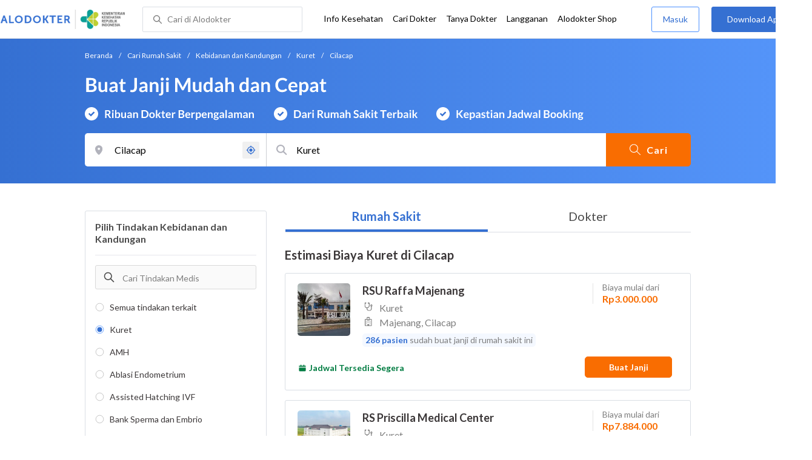

--- FILE ---
content_type: text/html; charset=utf-8
request_url: https://www.google.com/recaptcha/enterprise/anchor?ar=1&k=6Ldg7gQhAAAAAN8ebL4Gr-hTid51r0i9BpsdaEWE&co=aHR0cHM6Ly93d3cuYWxvZG9rdGVyLmNvbTo0NDM.&hl=en&v=PoyoqOPhxBO7pBk68S4YbpHZ&size=invisible&anchor-ms=20000&execute-ms=30000&cb=1bzvqchqmq0z
body_size: 48662
content:
<!DOCTYPE HTML><html dir="ltr" lang="en"><head><meta http-equiv="Content-Type" content="text/html; charset=UTF-8">
<meta http-equiv="X-UA-Compatible" content="IE=edge">
<title>reCAPTCHA</title>
<style type="text/css">
/* cyrillic-ext */
@font-face {
  font-family: 'Roboto';
  font-style: normal;
  font-weight: 400;
  font-stretch: 100%;
  src: url(//fonts.gstatic.com/s/roboto/v48/KFO7CnqEu92Fr1ME7kSn66aGLdTylUAMa3GUBHMdazTgWw.woff2) format('woff2');
  unicode-range: U+0460-052F, U+1C80-1C8A, U+20B4, U+2DE0-2DFF, U+A640-A69F, U+FE2E-FE2F;
}
/* cyrillic */
@font-face {
  font-family: 'Roboto';
  font-style: normal;
  font-weight: 400;
  font-stretch: 100%;
  src: url(//fonts.gstatic.com/s/roboto/v48/KFO7CnqEu92Fr1ME7kSn66aGLdTylUAMa3iUBHMdazTgWw.woff2) format('woff2');
  unicode-range: U+0301, U+0400-045F, U+0490-0491, U+04B0-04B1, U+2116;
}
/* greek-ext */
@font-face {
  font-family: 'Roboto';
  font-style: normal;
  font-weight: 400;
  font-stretch: 100%;
  src: url(//fonts.gstatic.com/s/roboto/v48/KFO7CnqEu92Fr1ME7kSn66aGLdTylUAMa3CUBHMdazTgWw.woff2) format('woff2');
  unicode-range: U+1F00-1FFF;
}
/* greek */
@font-face {
  font-family: 'Roboto';
  font-style: normal;
  font-weight: 400;
  font-stretch: 100%;
  src: url(//fonts.gstatic.com/s/roboto/v48/KFO7CnqEu92Fr1ME7kSn66aGLdTylUAMa3-UBHMdazTgWw.woff2) format('woff2');
  unicode-range: U+0370-0377, U+037A-037F, U+0384-038A, U+038C, U+038E-03A1, U+03A3-03FF;
}
/* math */
@font-face {
  font-family: 'Roboto';
  font-style: normal;
  font-weight: 400;
  font-stretch: 100%;
  src: url(//fonts.gstatic.com/s/roboto/v48/KFO7CnqEu92Fr1ME7kSn66aGLdTylUAMawCUBHMdazTgWw.woff2) format('woff2');
  unicode-range: U+0302-0303, U+0305, U+0307-0308, U+0310, U+0312, U+0315, U+031A, U+0326-0327, U+032C, U+032F-0330, U+0332-0333, U+0338, U+033A, U+0346, U+034D, U+0391-03A1, U+03A3-03A9, U+03B1-03C9, U+03D1, U+03D5-03D6, U+03F0-03F1, U+03F4-03F5, U+2016-2017, U+2034-2038, U+203C, U+2040, U+2043, U+2047, U+2050, U+2057, U+205F, U+2070-2071, U+2074-208E, U+2090-209C, U+20D0-20DC, U+20E1, U+20E5-20EF, U+2100-2112, U+2114-2115, U+2117-2121, U+2123-214F, U+2190, U+2192, U+2194-21AE, U+21B0-21E5, U+21F1-21F2, U+21F4-2211, U+2213-2214, U+2216-22FF, U+2308-230B, U+2310, U+2319, U+231C-2321, U+2336-237A, U+237C, U+2395, U+239B-23B7, U+23D0, U+23DC-23E1, U+2474-2475, U+25AF, U+25B3, U+25B7, U+25BD, U+25C1, U+25CA, U+25CC, U+25FB, U+266D-266F, U+27C0-27FF, U+2900-2AFF, U+2B0E-2B11, U+2B30-2B4C, U+2BFE, U+3030, U+FF5B, U+FF5D, U+1D400-1D7FF, U+1EE00-1EEFF;
}
/* symbols */
@font-face {
  font-family: 'Roboto';
  font-style: normal;
  font-weight: 400;
  font-stretch: 100%;
  src: url(//fonts.gstatic.com/s/roboto/v48/KFO7CnqEu92Fr1ME7kSn66aGLdTylUAMaxKUBHMdazTgWw.woff2) format('woff2');
  unicode-range: U+0001-000C, U+000E-001F, U+007F-009F, U+20DD-20E0, U+20E2-20E4, U+2150-218F, U+2190, U+2192, U+2194-2199, U+21AF, U+21E6-21F0, U+21F3, U+2218-2219, U+2299, U+22C4-22C6, U+2300-243F, U+2440-244A, U+2460-24FF, U+25A0-27BF, U+2800-28FF, U+2921-2922, U+2981, U+29BF, U+29EB, U+2B00-2BFF, U+4DC0-4DFF, U+FFF9-FFFB, U+10140-1018E, U+10190-1019C, U+101A0, U+101D0-101FD, U+102E0-102FB, U+10E60-10E7E, U+1D2C0-1D2D3, U+1D2E0-1D37F, U+1F000-1F0FF, U+1F100-1F1AD, U+1F1E6-1F1FF, U+1F30D-1F30F, U+1F315, U+1F31C, U+1F31E, U+1F320-1F32C, U+1F336, U+1F378, U+1F37D, U+1F382, U+1F393-1F39F, U+1F3A7-1F3A8, U+1F3AC-1F3AF, U+1F3C2, U+1F3C4-1F3C6, U+1F3CA-1F3CE, U+1F3D4-1F3E0, U+1F3ED, U+1F3F1-1F3F3, U+1F3F5-1F3F7, U+1F408, U+1F415, U+1F41F, U+1F426, U+1F43F, U+1F441-1F442, U+1F444, U+1F446-1F449, U+1F44C-1F44E, U+1F453, U+1F46A, U+1F47D, U+1F4A3, U+1F4B0, U+1F4B3, U+1F4B9, U+1F4BB, U+1F4BF, U+1F4C8-1F4CB, U+1F4D6, U+1F4DA, U+1F4DF, U+1F4E3-1F4E6, U+1F4EA-1F4ED, U+1F4F7, U+1F4F9-1F4FB, U+1F4FD-1F4FE, U+1F503, U+1F507-1F50B, U+1F50D, U+1F512-1F513, U+1F53E-1F54A, U+1F54F-1F5FA, U+1F610, U+1F650-1F67F, U+1F687, U+1F68D, U+1F691, U+1F694, U+1F698, U+1F6AD, U+1F6B2, U+1F6B9-1F6BA, U+1F6BC, U+1F6C6-1F6CF, U+1F6D3-1F6D7, U+1F6E0-1F6EA, U+1F6F0-1F6F3, U+1F6F7-1F6FC, U+1F700-1F7FF, U+1F800-1F80B, U+1F810-1F847, U+1F850-1F859, U+1F860-1F887, U+1F890-1F8AD, U+1F8B0-1F8BB, U+1F8C0-1F8C1, U+1F900-1F90B, U+1F93B, U+1F946, U+1F984, U+1F996, U+1F9E9, U+1FA00-1FA6F, U+1FA70-1FA7C, U+1FA80-1FA89, U+1FA8F-1FAC6, U+1FACE-1FADC, U+1FADF-1FAE9, U+1FAF0-1FAF8, U+1FB00-1FBFF;
}
/* vietnamese */
@font-face {
  font-family: 'Roboto';
  font-style: normal;
  font-weight: 400;
  font-stretch: 100%;
  src: url(//fonts.gstatic.com/s/roboto/v48/KFO7CnqEu92Fr1ME7kSn66aGLdTylUAMa3OUBHMdazTgWw.woff2) format('woff2');
  unicode-range: U+0102-0103, U+0110-0111, U+0128-0129, U+0168-0169, U+01A0-01A1, U+01AF-01B0, U+0300-0301, U+0303-0304, U+0308-0309, U+0323, U+0329, U+1EA0-1EF9, U+20AB;
}
/* latin-ext */
@font-face {
  font-family: 'Roboto';
  font-style: normal;
  font-weight: 400;
  font-stretch: 100%;
  src: url(//fonts.gstatic.com/s/roboto/v48/KFO7CnqEu92Fr1ME7kSn66aGLdTylUAMa3KUBHMdazTgWw.woff2) format('woff2');
  unicode-range: U+0100-02BA, U+02BD-02C5, U+02C7-02CC, U+02CE-02D7, U+02DD-02FF, U+0304, U+0308, U+0329, U+1D00-1DBF, U+1E00-1E9F, U+1EF2-1EFF, U+2020, U+20A0-20AB, U+20AD-20C0, U+2113, U+2C60-2C7F, U+A720-A7FF;
}
/* latin */
@font-face {
  font-family: 'Roboto';
  font-style: normal;
  font-weight: 400;
  font-stretch: 100%;
  src: url(//fonts.gstatic.com/s/roboto/v48/KFO7CnqEu92Fr1ME7kSn66aGLdTylUAMa3yUBHMdazQ.woff2) format('woff2');
  unicode-range: U+0000-00FF, U+0131, U+0152-0153, U+02BB-02BC, U+02C6, U+02DA, U+02DC, U+0304, U+0308, U+0329, U+2000-206F, U+20AC, U+2122, U+2191, U+2193, U+2212, U+2215, U+FEFF, U+FFFD;
}
/* cyrillic-ext */
@font-face {
  font-family: 'Roboto';
  font-style: normal;
  font-weight: 500;
  font-stretch: 100%;
  src: url(//fonts.gstatic.com/s/roboto/v48/KFO7CnqEu92Fr1ME7kSn66aGLdTylUAMa3GUBHMdazTgWw.woff2) format('woff2');
  unicode-range: U+0460-052F, U+1C80-1C8A, U+20B4, U+2DE0-2DFF, U+A640-A69F, U+FE2E-FE2F;
}
/* cyrillic */
@font-face {
  font-family: 'Roboto';
  font-style: normal;
  font-weight: 500;
  font-stretch: 100%;
  src: url(//fonts.gstatic.com/s/roboto/v48/KFO7CnqEu92Fr1ME7kSn66aGLdTylUAMa3iUBHMdazTgWw.woff2) format('woff2');
  unicode-range: U+0301, U+0400-045F, U+0490-0491, U+04B0-04B1, U+2116;
}
/* greek-ext */
@font-face {
  font-family: 'Roboto';
  font-style: normal;
  font-weight: 500;
  font-stretch: 100%;
  src: url(//fonts.gstatic.com/s/roboto/v48/KFO7CnqEu92Fr1ME7kSn66aGLdTylUAMa3CUBHMdazTgWw.woff2) format('woff2');
  unicode-range: U+1F00-1FFF;
}
/* greek */
@font-face {
  font-family: 'Roboto';
  font-style: normal;
  font-weight: 500;
  font-stretch: 100%;
  src: url(//fonts.gstatic.com/s/roboto/v48/KFO7CnqEu92Fr1ME7kSn66aGLdTylUAMa3-UBHMdazTgWw.woff2) format('woff2');
  unicode-range: U+0370-0377, U+037A-037F, U+0384-038A, U+038C, U+038E-03A1, U+03A3-03FF;
}
/* math */
@font-face {
  font-family: 'Roboto';
  font-style: normal;
  font-weight: 500;
  font-stretch: 100%;
  src: url(//fonts.gstatic.com/s/roboto/v48/KFO7CnqEu92Fr1ME7kSn66aGLdTylUAMawCUBHMdazTgWw.woff2) format('woff2');
  unicode-range: U+0302-0303, U+0305, U+0307-0308, U+0310, U+0312, U+0315, U+031A, U+0326-0327, U+032C, U+032F-0330, U+0332-0333, U+0338, U+033A, U+0346, U+034D, U+0391-03A1, U+03A3-03A9, U+03B1-03C9, U+03D1, U+03D5-03D6, U+03F0-03F1, U+03F4-03F5, U+2016-2017, U+2034-2038, U+203C, U+2040, U+2043, U+2047, U+2050, U+2057, U+205F, U+2070-2071, U+2074-208E, U+2090-209C, U+20D0-20DC, U+20E1, U+20E5-20EF, U+2100-2112, U+2114-2115, U+2117-2121, U+2123-214F, U+2190, U+2192, U+2194-21AE, U+21B0-21E5, U+21F1-21F2, U+21F4-2211, U+2213-2214, U+2216-22FF, U+2308-230B, U+2310, U+2319, U+231C-2321, U+2336-237A, U+237C, U+2395, U+239B-23B7, U+23D0, U+23DC-23E1, U+2474-2475, U+25AF, U+25B3, U+25B7, U+25BD, U+25C1, U+25CA, U+25CC, U+25FB, U+266D-266F, U+27C0-27FF, U+2900-2AFF, U+2B0E-2B11, U+2B30-2B4C, U+2BFE, U+3030, U+FF5B, U+FF5D, U+1D400-1D7FF, U+1EE00-1EEFF;
}
/* symbols */
@font-face {
  font-family: 'Roboto';
  font-style: normal;
  font-weight: 500;
  font-stretch: 100%;
  src: url(//fonts.gstatic.com/s/roboto/v48/KFO7CnqEu92Fr1ME7kSn66aGLdTylUAMaxKUBHMdazTgWw.woff2) format('woff2');
  unicode-range: U+0001-000C, U+000E-001F, U+007F-009F, U+20DD-20E0, U+20E2-20E4, U+2150-218F, U+2190, U+2192, U+2194-2199, U+21AF, U+21E6-21F0, U+21F3, U+2218-2219, U+2299, U+22C4-22C6, U+2300-243F, U+2440-244A, U+2460-24FF, U+25A0-27BF, U+2800-28FF, U+2921-2922, U+2981, U+29BF, U+29EB, U+2B00-2BFF, U+4DC0-4DFF, U+FFF9-FFFB, U+10140-1018E, U+10190-1019C, U+101A0, U+101D0-101FD, U+102E0-102FB, U+10E60-10E7E, U+1D2C0-1D2D3, U+1D2E0-1D37F, U+1F000-1F0FF, U+1F100-1F1AD, U+1F1E6-1F1FF, U+1F30D-1F30F, U+1F315, U+1F31C, U+1F31E, U+1F320-1F32C, U+1F336, U+1F378, U+1F37D, U+1F382, U+1F393-1F39F, U+1F3A7-1F3A8, U+1F3AC-1F3AF, U+1F3C2, U+1F3C4-1F3C6, U+1F3CA-1F3CE, U+1F3D4-1F3E0, U+1F3ED, U+1F3F1-1F3F3, U+1F3F5-1F3F7, U+1F408, U+1F415, U+1F41F, U+1F426, U+1F43F, U+1F441-1F442, U+1F444, U+1F446-1F449, U+1F44C-1F44E, U+1F453, U+1F46A, U+1F47D, U+1F4A3, U+1F4B0, U+1F4B3, U+1F4B9, U+1F4BB, U+1F4BF, U+1F4C8-1F4CB, U+1F4D6, U+1F4DA, U+1F4DF, U+1F4E3-1F4E6, U+1F4EA-1F4ED, U+1F4F7, U+1F4F9-1F4FB, U+1F4FD-1F4FE, U+1F503, U+1F507-1F50B, U+1F50D, U+1F512-1F513, U+1F53E-1F54A, U+1F54F-1F5FA, U+1F610, U+1F650-1F67F, U+1F687, U+1F68D, U+1F691, U+1F694, U+1F698, U+1F6AD, U+1F6B2, U+1F6B9-1F6BA, U+1F6BC, U+1F6C6-1F6CF, U+1F6D3-1F6D7, U+1F6E0-1F6EA, U+1F6F0-1F6F3, U+1F6F7-1F6FC, U+1F700-1F7FF, U+1F800-1F80B, U+1F810-1F847, U+1F850-1F859, U+1F860-1F887, U+1F890-1F8AD, U+1F8B0-1F8BB, U+1F8C0-1F8C1, U+1F900-1F90B, U+1F93B, U+1F946, U+1F984, U+1F996, U+1F9E9, U+1FA00-1FA6F, U+1FA70-1FA7C, U+1FA80-1FA89, U+1FA8F-1FAC6, U+1FACE-1FADC, U+1FADF-1FAE9, U+1FAF0-1FAF8, U+1FB00-1FBFF;
}
/* vietnamese */
@font-face {
  font-family: 'Roboto';
  font-style: normal;
  font-weight: 500;
  font-stretch: 100%;
  src: url(//fonts.gstatic.com/s/roboto/v48/KFO7CnqEu92Fr1ME7kSn66aGLdTylUAMa3OUBHMdazTgWw.woff2) format('woff2');
  unicode-range: U+0102-0103, U+0110-0111, U+0128-0129, U+0168-0169, U+01A0-01A1, U+01AF-01B0, U+0300-0301, U+0303-0304, U+0308-0309, U+0323, U+0329, U+1EA0-1EF9, U+20AB;
}
/* latin-ext */
@font-face {
  font-family: 'Roboto';
  font-style: normal;
  font-weight: 500;
  font-stretch: 100%;
  src: url(//fonts.gstatic.com/s/roboto/v48/KFO7CnqEu92Fr1ME7kSn66aGLdTylUAMa3KUBHMdazTgWw.woff2) format('woff2');
  unicode-range: U+0100-02BA, U+02BD-02C5, U+02C7-02CC, U+02CE-02D7, U+02DD-02FF, U+0304, U+0308, U+0329, U+1D00-1DBF, U+1E00-1E9F, U+1EF2-1EFF, U+2020, U+20A0-20AB, U+20AD-20C0, U+2113, U+2C60-2C7F, U+A720-A7FF;
}
/* latin */
@font-face {
  font-family: 'Roboto';
  font-style: normal;
  font-weight: 500;
  font-stretch: 100%;
  src: url(//fonts.gstatic.com/s/roboto/v48/KFO7CnqEu92Fr1ME7kSn66aGLdTylUAMa3yUBHMdazQ.woff2) format('woff2');
  unicode-range: U+0000-00FF, U+0131, U+0152-0153, U+02BB-02BC, U+02C6, U+02DA, U+02DC, U+0304, U+0308, U+0329, U+2000-206F, U+20AC, U+2122, U+2191, U+2193, U+2212, U+2215, U+FEFF, U+FFFD;
}
/* cyrillic-ext */
@font-face {
  font-family: 'Roboto';
  font-style: normal;
  font-weight: 900;
  font-stretch: 100%;
  src: url(//fonts.gstatic.com/s/roboto/v48/KFO7CnqEu92Fr1ME7kSn66aGLdTylUAMa3GUBHMdazTgWw.woff2) format('woff2');
  unicode-range: U+0460-052F, U+1C80-1C8A, U+20B4, U+2DE0-2DFF, U+A640-A69F, U+FE2E-FE2F;
}
/* cyrillic */
@font-face {
  font-family: 'Roboto';
  font-style: normal;
  font-weight: 900;
  font-stretch: 100%;
  src: url(//fonts.gstatic.com/s/roboto/v48/KFO7CnqEu92Fr1ME7kSn66aGLdTylUAMa3iUBHMdazTgWw.woff2) format('woff2');
  unicode-range: U+0301, U+0400-045F, U+0490-0491, U+04B0-04B1, U+2116;
}
/* greek-ext */
@font-face {
  font-family: 'Roboto';
  font-style: normal;
  font-weight: 900;
  font-stretch: 100%;
  src: url(//fonts.gstatic.com/s/roboto/v48/KFO7CnqEu92Fr1ME7kSn66aGLdTylUAMa3CUBHMdazTgWw.woff2) format('woff2');
  unicode-range: U+1F00-1FFF;
}
/* greek */
@font-face {
  font-family: 'Roboto';
  font-style: normal;
  font-weight: 900;
  font-stretch: 100%;
  src: url(//fonts.gstatic.com/s/roboto/v48/KFO7CnqEu92Fr1ME7kSn66aGLdTylUAMa3-UBHMdazTgWw.woff2) format('woff2');
  unicode-range: U+0370-0377, U+037A-037F, U+0384-038A, U+038C, U+038E-03A1, U+03A3-03FF;
}
/* math */
@font-face {
  font-family: 'Roboto';
  font-style: normal;
  font-weight: 900;
  font-stretch: 100%;
  src: url(//fonts.gstatic.com/s/roboto/v48/KFO7CnqEu92Fr1ME7kSn66aGLdTylUAMawCUBHMdazTgWw.woff2) format('woff2');
  unicode-range: U+0302-0303, U+0305, U+0307-0308, U+0310, U+0312, U+0315, U+031A, U+0326-0327, U+032C, U+032F-0330, U+0332-0333, U+0338, U+033A, U+0346, U+034D, U+0391-03A1, U+03A3-03A9, U+03B1-03C9, U+03D1, U+03D5-03D6, U+03F0-03F1, U+03F4-03F5, U+2016-2017, U+2034-2038, U+203C, U+2040, U+2043, U+2047, U+2050, U+2057, U+205F, U+2070-2071, U+2074-208E, U+2090-209C, U+20D0-20DC, U+20E1, U+20E5-20EF, U+2100-2112, U+2114-2115, U+2117-2121, U+2123-214F, U+2190, U+2192, U+2194-21AE, U+21B0-21E5, U+21F1-21F2, U+21F4-2211, U+2213-2214, U+2216-22FF, U+2308-230B, U+2310, U+2319, U+231C-2321, U+2336-237A, U+237C, U+2395, U+239B-23B7, U+23D0, U+23DC-23E1, U+2474-2475, U+25AF, U+25B3, U+25B7, U+25BD, U+25C1, U+25CA, U+25CC, U+25FB, U+266D-266F, U+27C0-27FF, U+2900-2AFF, U+2B0E-2B11, U+2B30-2B4C, U+2BFE, U+3030, U+FF5B, U+FF5D, U+1D400-1D7FF, U+1EE00-1EEFF;
}
/* symbols */
@font-face {
  font-family: 'Roboto';
  font-style: normal;
  font-weight: 900;
  font-stretch: 100%;
  src: url(//fonts.gstatic.com/s/roboto/v48/KFO7CnqEu92Fr1ME7kSn66aGLdTylUAMaxKUBHMdazTgWw.woff2) format('woff2');
  unicode-range: U+0001-000C, U+000E-001F, U+007F-009F, U+20DD-20E0, U+20E2-20E4, U+2150-218F, U+2190, U+2192, U+2194-2199, U+21AF, U+21E6-21F0, U+21F3, U+2218-2219, U+2299, U+22C4-22C6, U+2300-243F, U+2440-244A, U+2460-24FF, U+25A0-27BF, U+2800-28FF, U+2921-2922, U+2981, U+29BF, U+29EB, U+2B00-2BFF, U+4DC0-4DFF, U+FFF9-FFFB, U+10140-1018E, U+10190-1019C, U+101A0, U+101D0-101FD, U+102E0-102FB, U+10E60-10E7E, U+1D2C0-1D2D3, U+1D2E0-1D37F, U+1F000-1F0FF, U+1F100-1F1AD, U+1F1E6-1F1FF, U+1F30D-1F30F, U+1F315, U+1F31C, U+1F31E, U+1F320-1F32C, U+1F336, U+1F378, U+1F37D, U+1F382, U+1F393-1F39F, U+1F3A7-1F3A8, U+1F3AC-1F3AF, U+1F3C2, U+1F3C4-1F3C6, U+1F3CA-1F3CE, U+1F3D4-1F3E0, U+1F3ED, U+1F3F1-1F3F3, U+1F3F5-1F3F7, U+1F408, U+1F415, U+1F41F, U+1F426, U+1F43F, U+1F441-1F442, U+1F444, U+1F446-1F449, U+1F44C-1F44E, U+1F453, U+1F46A, U+1F47D, U+1F4A3, U+1F4B0, U+1F4B3, U+1F4B9, U+1F4BB, U+1F4BF, U+1F4C8-1F4CB, U+1F4D6, U+1F4DA, U+1F4DF, U+1F4E3-1F4E6, U+1F4EA-1F4ED, U+1F4F7, U+1F4F9-1F4FB, U+1F4FD-1F4FE, U+1F503, U+1F507-1F50B, U+1F50D, U+1F512-1F513, U+1F53E-1F54A, U+1F54F-1F5FA, U+1F610, U+1F650-1F67F, U+1F687, U+1F68D, U+1F691, U+1F694, U+1F698, U+1F6AD, U+1F6B2, U+1F6B9-1F6BA, U+1F6BC, U+1F6C6-1F6CF, U+1F6D3-1F6D7, U+1F6E0-1F6EA, U+1F6F0-1F6F3, U+1F6F7-1F6FC, U+1F700-1F7FF, U+1F800-1F80B, U+1F810-1F847, U+1F850-1F859, U+1F860-1F887, U+1F890-1F8AD, U+1F8B0-1F8BB, U+1F8C0-1F8C1, U+1F900-1F90B, U+1F93B, U+1F946, U+1F984, U+1F996, U+1F9E9, U+1FA00-1FA6F, U+1FA70-1FA7C, U+1FA80-1FA89, U+1FA8F-1FAC6, U+1FACE-1FADC, U+1FADF-1FAE9, U+1FAF0-1FAF8, U+1FB00-1FBFF;
}
/* vietnamese */
@font-face {
  font-family: 'Roboto';
  font-style: normal;
  font-weight: 900;
  font-stretch: 100%;
  src: url(//fonts.gstatic.com/s/roboto/v48/KFO7CnqEu92Fr1ME7kSn66aGLdTylUAMa3OUBHMdazTgWw.woff2) format('woff2');
  unicode-range: U+0102-0103, U+0110-0111, U+0128-0129, U+0168-0169, U+01A0-01A1, U+01AF-01B0, U+0300-0301, U+0303-0304, U+0308-0309, U+0323, U+0329, U+1EA0-1EF9, U+20AB;
}
/* latin-ext */
@font-face {
  font-family: 'Roboto';
  font-style: normal;
  font-weight: 900;
  font-stretch: 100%;
  src: url(//fonts.gstatic.com/s/roboto/v48/KFO7CnqEu92Fr1ME7kSn66aGLdTylUAMa3KUBHMdazTgWw.woff2) format('woff2');
  unicode-range: U+0100-02BA, U+02BD-02C5, U+02C7-02CC, U+02CE-02D7, U+02DD-02FF, U+0304, U+0308, U+0329, U+1D00-1DBF, U+1E00-1E9F, U+1EF2-1EFF, U+2020, U+20A0-20AB, U+20AD-20C0, U+2113, U+2C60-2C7F, U+A720-A7FF;
}
/* latin */
@font-face {
  font-family: 'Roboto';
  font-style: normal;
  font-weight: 900;
  font-stretch: 100%;
  src: url(//fonts.gstatic.com/s/roboto/v48/KFO7CnqEu92Fr1ME7kSn66aGLdTylUAMa3yUBHMdazQ.woff2) format('woff2');
  unicode-range: U+0000-00FF, U+0131, U+0152-0153, U+02BB-02BC, U+02C6, U+02DA, U+02DC, U+0304, U+0308, U+0329, U+2000-206F, U+20AC, U+2122, U+2191, U+2193, U+2212, U+2215, U+FEFF, U+FFFD;
}

</style>
<link rel="stylesheet" type="text/css" href="https://www.gstatic.com/recaptcha/releases/PoyoqOPhxBO7pBk68S4YbpHZ/styles__ltr.css">
<script nonce="Zotdjb8swmpGbZUkp_bvOQ" type="text/javascript">window['__recaptcha_api'] = 'https://www.google.com/recaptcha/enterprise/';</script>
<script type="text/javascript" src="https://www.gstatic.com/recaptcha/releases/PoyoqOPhxBO7pBk68S4YbpHZ/recaptcha__en.js" nonce="Zotdjb8swmpGbZUkp_bvOQ">
      
    </script></head>
<body><div id="rc-anchor-alert" class="rc-anchor-alert"></div>
<input type="hidden" id="recaptcha-token" value="[base64]">
<script type="text/javascript" nonce="Zotdjb8swmpGbZUkp_bvOQ">
      recaptcha.anchor.Main.init("[\x22ainput\x22,[\x22bgdata\x22,\x22\x22,\[base64]/[base64]/[base64]/KE4oMTI0LHYsdi5HKSxMWihsLHYpKTpOKDEyNCx2LGwpLFYpLHYpLFQpKSxGKDE3MSx2KX0scjc9ZnVuY3Rpb24obCl7cmV0dXJuIGx9LEM9ZnVuY3Rpb24obCxWLHYpe04odixsLFYpLFZbYWtdPTI3OTZ9LG49ZnVuY3Rpb24obCxWKXtWLlg9KChWLlg/[base64]/[base64]/[base64]/[base64]/[base64]/[base64]/[base64]/[base64]/[base64]/[base64]/[base64]\\u003d\x22,\[base64]\\u003d\\u003d\x22,\x22Y8OYw6vCpBtCw68bIMKgVwlrScObw50fwpXDkW9vUsKVDjFWw5vDvsKEwr/Dq8KkwqXCs8Kww70QOMKiwoN4wpbCtsKHIWsRw5DDvMKnwrvCq8K3VcKXw6U2Ek5ow7c/wrpeKFZgw6wGO8KTwqsBCgPDqzxWVXbCvMKHw5bDjsOTw5JfP2TCrBXCuAfDisODISfCnh7Ct8Ksw5VawqfDqMKaRsKXwqE/AwZJwqPDj8KJQCJ5L8OWVcOtK0PCrcOEwpFbOMOiFgA2w6rCrsODX8ODw5LCvHnCv0sKRDArQGrDisKPwrrCol8QW8ObAcOew5TDhsOPI8OUw6Y9LsOCwp0lwo1Gwp3CvMKpLsK/wonDj8K8FsObw5/DpcOMw4fDunPDnzdqw7taNcKPwqXCjsKRbMKNw63Du8OyBCYgw6/[base64]/DqMK4wr/CkcOlOBLCvMKDw73DnmYFwp3Ci2HDn8OkUcKHwrLCrMKQZz/DgGnCucKyAcK2wrzCqGhCw6LCs8OBw5lrD8K5JV/CusKBf0N7w7rChAZIT8OwwoFWWcK0w6ZYwrc9w5YSwpcnasKvw4PCgsKPwrrDpcKfME3DlGbDjUHCuT9RwqDCmjk6acKpw7F6bcKBDT8pJxRSBMOHwqLDmsK2w4bCpcKwWsORL30xDMK8eHswwq/DnsOcw7/CgMOnw7wNw4pfJsOUwr3DjgnDu3cQw7F2w61RwqvChm8eAW9Bwp5Vw6PCkcKEZUcMaMO2w70QBGBgwr9hw5UuM0k2wojCtE/[base64]/w7M8T8K+PAUyT8KOw6zCmhbDj8KTHsO9w4LDvcKtwq4LeTfCiGzDsRAvw7FrwrfClcK+w73Ci8Kbw77DnS1tbMK6SXp1ZF/DkScewrfDkH3ClWHCqMOUwpFqw6IoF8Kle8KZHsKxwqtRdCbDpsKcw5V5bcOWYjTCrMKewp/[base64]/[base64]/w4zCucKEw5zCrcKEw5PCksO2w5nDljNEdE1kWMKMwrI4SVjCjRrDoATCoMKzOsKOw5gIfMKFDcKFfsKwYEt5A8OuIGlnGRTCkw3DqhxACcOZw4bDncOcw4osPVzDgHg6wobDpz/CsnZowo3DnMKvOTzDrm3CoMOQOUXDqF3Ci8ONC8OXaMKQw53DisKPwr0Pw5vCkcODfHXCvxbCk0fCuGlfw7fDsWIrVFwnCcOrZ8Kfw6bDkMKvNMO7wrkDBMO6wpvDnsKgw7TDsMKVwrHClRLCkznCp09MHlzDsyTCsjbCjsODLcKwQUQJO1HCscOyC1/Dg8OMw5jDmMOULTIRwrnDozPDgcKJw5hcw7dqI8KAPMKXTsK6EzjDtHvCkMOMPU5nw6FfwrVUwrDDgG0VS2UUTMOUw4FNQC/Cq8KjdsKTMcKqw713w4bDsyvCqWfChQnDj8KjG8KqP3pdIDplQcK/HcKjQ8OHZjcEwpTCqizDhcO4RcOWwo7CkcOtw6lqUsKHw57Cpi7ChsOSw7/Cn1Mow4hCw6nDvcK0w6zCtkvDrTMewrTCm8K4w5QhwqHDkTBNwqbCt28aPsOjasK0w4Fyw5s1w4nCosKKQ1t2wrYMw5bCu2/Cg3DDkRbCgFIEwp4hTsKUBjzDhDwfJnpVSMKZwq/CljtDw7rDisOCw7nDoV12G1UNw6zDqnXDt3AJPy5nbcKywoAUVMOrwrrDkQBMGMOvwqjDvMKYKcKMNMKWwqMZcMKzAEsHRMODwqbCn8OUwpw4w5MNGC3CmSrDjMOXw6PDnMO/L0B1VEw6O3bDrUjDkTHDsyx4wqTCiSPCngLCncKEw7MHwoAcF0BDesO+w5XDhzMswqXCpCJiw6jCp2slw4YSwo91w5QewqfCrsOqCMOfwrlmTVtnw7bDonLCl8KyTm14woXCoEkqHMKbexo/AjdAMcOLw6LCs8KjVcK9wrHDvzLDrgTDvAguw57CsiDDsB7Dp8OIIHUkwq/DvRnDlyzClsKdTzI8TsK0w6hnFBTDlcKmwojChMKPasOswp83UDU/SXLDvCLCksO8NMKfbkHCi2JRLsKJwpo0w65bwo7Do8OwwqnCnsOBCMOkb0rDv8OqwqjDuGlZwr8ecMKFw4B+X8O9PnDDtQ7Csi4BEsK6cVnDr8KIwrfCvRfCpiTDocKFX3ZbwrbDmjvDgXzDuzsyBsKQQ8OSDXbDv8KKwoLDvMKqRyDCtEcfG8ODOcOxwqpFwq/CrcKDY8Ogw7HCmzLDoSTCnHFSY8KgEXAzw53DnypwY8OAwr/Cs0TDuwUSwo0tw74kDXLDtRLDgXDCvQLDv3/Ckg/[base64]/DksKDVzdYAC/Dt8KObgjDhxjChzDClcKXw6LDtMKoMk/Diwo4wod4w6Nhwr9hwqF5dcKOF3coAUnCr8KZw6liwocrCsOLwqF2w7vDryrDg8KecsKdw43DhMKrV8KGwrnCocO1GsOxTsKuw7zDj8ODwqA/w5kNwqDDjnA4w4zCgAvDssKfwrNcw5TDl8OqfCzCgMOjLVDDpVfCi8OVD3LCsMOFw63DnGIxwqhJw7dhMsKLXwhdcHBHw5VXwqbCqycpE8KSIcKxdcKow63ChMOMXibCicO/bsKnM8K5w6IJw7lFw6/Dq8Ozw5MMwpjDhMOOw7glwr7CtRTCizFZw4YRw5BSwrfDiiZ4GMKdwqzCrcK1YF5UHcKFwqojwoPCnHN+w6fDkMOIwrnDh8Ksw5/CpsKdLsKJwppDwpYbwqt/[base64]/wp8nwqXDr8Ozw4oqw7JqWsO6clEZCwxzdFXDrsK0wr4zwr81w7nDusOYa8KZKsKbXTjCuV/DgMOdTTsnHXxYw5ZuO1nCicKXTcKZw7DDgkzCnMOYwoHDrcKWw4/DvRrCicO3YxbDvMKrwpzDgsKGw6zDucONMAHCqlPDjsOaw6nCi8OfHMKZw5LDrxknJhVFBcO0SlMgLsO3AMOvCURvwofCnMO8bsOQXEomw4DDqE0VwpgHB8KxwpzCvnI3wrw/[base64]/DtAvCh0Eaw6fCkMODwqrDhsKJwqV3RkNkQWvClDpvc8KqZX7DpsKdRCl1bcOKwqcHFCg/dsOQwprDsAHDtMO0SMOeKsOcPMK+woN/WSUTdwBoRwAww7rDpmt8URBsw6kzw54bw7PDvQVxdh1fL1bCucKAw41YUyA/[base64]/DicK+wr7CoE/DuF3DjB4Veh0yYiYefMKcwpxiwr12Iz4Pw5DChR15w6/Dg0BMwolRJk3Co3Anw7/Cs8Kfw7dAMXnCsWTDssKwS8Khwq3DnkoxPsKkwp/DnMK0C0gjworCiMOyFMOSw4TDvSLDjU8YXMKhwp3DvMOwYsKEwrFLw5pWK3fCr8KwO0xKHDLCtWDDkcKPw6jCp8Oiw4HCsMOvNsKiwqvDpETDgA/DnF8bwqTDtsO/[base64]/Dh8O9AzZ2wprDqz/Dp8KOYcKzw6NKwogRw75eWsKgIcO/w6TDvsK0SXJdw63Cn8KCwqcrKMOUw63ClVjDm8Ouw6QXw6zDm8KQwrLDpMKUw43DhMKsw7hUw5LDqsOAbWZhQMK4wr/DqMOJw5kRHSQSwr90YHPCp2rDgsOxw4nCsMKPesO4RCPDgCg0w486wrdGwonCrGfDsMOZem3Dl3zDqMOjw6zDggPClXXCkcO3wrxmNQ/[base64]/[base64]/w6fCqn3Ct8K9VMKEP8OVwqbDuDwZZ0JyBsKAcMKdXsK2woHCtMKOwpJfw4ozw7XDiDpcwrfCikPClibDmkHDpX8Pw4TCncKEN8OLw552ZhokwoPCg8O7KWPCjm9PwoUXw6dgKcKiek4McMK0LlLDpRp/[base64]/GcKZQ8KyDMKkwo3DrxRIw4R6QUcPJ2cBTx/[base64]/w6AjwpYvw5ZpwpvDnhc5XVbCg2sgNcKxAcKxwpHDiCDCux7DtCNlcsKjwrgzJhDCksOGwr7DnzTCm8Oyw7HDiwNRDyfDlD7DgcKnwptewpXCtm9DwpnDiG0fw6LDq0sqM8K0ScKLPsKBwp53wq7DsMOdGGHDijHDsQDCkE7DnW7DnyLCkQnCsMOwKMKNJMK/P8KBX0DCvVRvwovCsW8DE0UkDgzDu23CsC/[base64]/CsSRFwoleeMOxLMKdw58Cw4h8IcOjGcKRe8O0csKtw6EnJVrCt1/DusOawoTDtcOTT8KMw5fDjcKXw55XJ8OmLMOMw4sCwoN1wohywrl8woHDisOdw57DtW94WsKZCcKKw69twqTCrsKfw7g7Un56w77Dlht7OT/Ckn4HEcKAw4A0wpDCm0pDwq/[base64]/CscKJw6IHwqLDgB7DnF5CSEjDmE/Dp08pKlvCjCLCj8OCwrfCgsKKwrwBRcOnacOuw4/DkHnDi1vCnzDDhxjDpSXDr8Ozw6I9wotsw6lofyfClcOhw4PDtsK/wrnCn33Dm8KEw6pNJw0JwpgpwporZR7DiMO+w503w49aFBXDp8KLbsKlZnAMwoJ0MUXCsMKDwqXDkMKcX1vClVrCrcOuZ8OaEcOrw6nCk8KzIkJLwqTCg8KUDcK+FxjDr1zCncO/w78oenbDqD/[base64]/CqVzDjcOvA2nDpMKhNMKEOMOlw5jDpzVpAsKbwrHDt8KhNcOHwo8Lw5PClzU+w6Qhb8O4wqDDlsOvZMOzQH3Cg0MDdRpKTj/CozTCh8K2b35GwrzCkFRdwrLDicKuw4jCp8OvIGPCvyfDi17CrHVKKcKEDhwhwoTCqsOqNcOaFU8GacKJw5kYwp3DoMOHLcOzfGLCk07ChMKYMMKrIcK/w79NwqPCmBZ9TMK1w4NKwp9CwpYCw4V4w7RMw6HDicKNBEbDt05WcwnCtlLCpDA8eCQkwo9wwrXClsOEw683VMO2a3lAPsKVJcK8e8O9wp9mw4YKYsORBx5NwpfCrcKawq/DoCUJQkXCtxdfCsKbdGTCs3TCrnXCgMKwU8O+w73Cu8OQdcOdfWjCiMOowoJlw6gzZsO4wqfDrTrCtcK+WAFPwoZBwr3CjizDlQPCvRktwpZmGi3CiMONwr3DtMKQQ8Ouwp7ClzjDihIvYQjCjhU2Z2ogwoTCk8O0CMK5w6oow7TCn1/CjMOwAF7CvcKZw5PChUIhwotLwqHCtjDCk8OfwrVcw7w3Cw7DiBTClMKBw4g5w5vCnsKlwqPChsKfTChgwprCgj4zJnPCg8KITsKleMKuw6ReSsKdecKgwqU7ag1zO1xmwqrCsCLCmVwYE8OmY2/DlMKQK2PCq8KeFcOWw5RfIGvCmQhYdSXDpUhlw5Z2woHDkjUUw4ZGecKTUHZvFMKWw5dSw69WaUxFLMOQwow+TsK5IcKWc8OrOyjCvMOowrJ8w77DqcKCw5/DocOPYhjDtcKPLMOGAsKJKVfDug3Cr8Opw7/Dq8Kow6dMwrzDksOlw4vChMOlUkRgNcKfwqFOw7vCp1YkfEDDkXtSaMOvw7zDs8Kcw7AaXMOaEsOFccOcw4TCoQMKDcODw5PDvnvChcOJZggzwqTDozovAsOwXnnCqsKZw4U9wp0Vw4LDrTd2w4TDt8OBw4HDuk9Mwp/[base64]/w6DDhMO4fsKrHsOfH3IUw7nClcKhfUobVsKww75tw7rDqiDDtGTDn8K3wqYrUB8gXG8IwqBYw7kcw4BVw551NkciGHDCoSsgwoF/wqtbw73CicO/w4XDoifCvcOlBwzDlTXDnsONw5powpZPcD/ChcKIQAJ8EnNhESXCn0FywrfDhMOYPMOcWMK6XXh1w4Qiw5LDgsOswrV+MsOPwpF6WcKSw5MGw6dKJBcbw5fClcKowp3DosK5OsOfw5wRw43DjsOvwq5rwoIow7XDjlQPMB7DksKVAsO4wp4aFcOjesKOcCrDn8OrK20jwoTCkcKObMKiCzvDmh/CtsKCEcK6EsOoZcOiwogrwqnDjk5Vw4c3TsKnw5/DhcOuRjE9w5bCgsO6WMKLN2YWwpooVsOcwpBuIsO2MMKCwpRNw7nCtl0PLcK/ZcKCaRnDpMKKBsKLw4bDs1MXGmwZMR0GHhUEw6XDiARCaMORw5DCi8OGw5XDjsOZZcO6wqLDnsOQw4bCty5FdcOfQxbDlsO3w7Qvw7/DtsOOOsKHeznDrg/DnERmw6XClcK3w7tTKUUmOMOfHE7CsMK4woTDuX8tW8OGUi7DsmpcwrHChsKyMhbDqW0Gw5fCnlTDh3cMIBLCuCkFRDEBd8OXw6PDnizCiMKyBVdbwqxFw57DpE0IBsOeHQrDtnYCw4fCuwo4b8OHw4HDgRFMcSzCg8KcUwcSchzCjWNTwqlTw681cnl/w6A8EsOZWcK8fQAdF0d7w5TDssKnYzjDqDouVDXCrnFTHMKSVMKxwpNZGwMywpAcw4/CnzTDtsK5wqlfcWbDmsKZc3HCgTApw5VrTiVoExRywq/DhMO5wqPChMKJw5TDtFbCgkBkC8O/wrtJRsKVdGPCsX9vwqnCrMKUwqPDusOhw6/DggbCkgbDu8Oowpgzw6bCusOJTyBsSMKYw5zDrFTDjGjDkALCmcKOEypbFH8IYXdkw79Sw55dwpjDnMOvw5Now4TDkGPCimDDkGw2BsK8HR5MW8KdE8Kow5PDgcKWaGtDw7jDpcK3wpFGw6rDmMKnT2fDpsKebx/DmUsUwo8wbsK8U3NEw4YAwpY5wrHDtjfCigpowr/DnMKyw48VV8OGwpTChcKpwonDon/CjxtLXzfClcO+eCsdwpd+wr1zw53DpyVdGcOTZn4HQX/CjcKSw7TDnGFNw4AKNlY6XjlvwoRRBikdw4BXw7YSRB1Cw6nDpcKjw7fDm8K4wohqHsK3wo7CssKiGg3Dn2LCgMOyO8OEJMOtw6/[base64]/CgXbCrB8lAcKFVS9TwqnDngrCk8K0dsK/BsKqR8K0w6bDlMK1w7JnOQ9dw7XDssOWw5XDmcKJw7oOWcONX8ObwqwlwpjDh0XDosKEw6/CiwPDnQh5bjrDncKUw4MWw7DDqG7Ct8O9KcKkLsK+w6nDj8OiwoR7wp3DoyvCtcK2w7bCt27CnMO/BcOiDMKxSRfCqcKgZcKzIlxvwq5Bw7DDr17DkMKcw4RfwrwEfW1ww5nDiMOdw43DtcKmwrTDvsKLwrU7wqwPHcKGScOtw5HCjsKkwr/[base64]/[base64]/CtMOHwqwNw5F2w6wow4fDsmDDmVPCrwHDsz7DrsObeMOXwofCjsK1woHDuMOxwq3DlXYudsO/[base64]/DtMK4w4R+O2PDhgRJVwFkXSImN8O4w6DCk8OEUsKtYVMqDEPCm8KwbcOtAsOZwr8FcsOawpJOGcKIwqEwaCUMC3UEUXk7UcO0ClbCt1rDsQoVw5EFwq/ClsOXOGg1w7xuYcKpwrjCo8Kaw6jDnMOHw7TCjsO9BMKow7oUwo3CrBfDp8OFVsKLWcOtCl3Du2VAwqYJeMO7w7LDoBBBw7hFUsK5UijDm8OGw6h1woPCujAaw4jCsnFUw6DDiWEDwqEQw7k/OW3Cl8K9J8Ouw4hxwozCtcK6w7zCpkDDq8KORcKfw4bDscKea8OYwqnComrDiMOTTljDpF0xecO+wqvCoMKgLwlkw6xDwrUOGWJlbMOFwp/DrsKjwrfCq0vCo8Oww7h3CB3CjMK3asKCwqPCqAQfwrrClcOWwqAxGMOLwqFJVMKvJiLCu8OADhjDm2jCvHHDmgzDtMKcw4A/wrzCtHBID2Fuwq/DqhHCiRBjZmY8VcKRYsK4cFzDu8OtBDkLUTfDvVHDtsOMwrkjwpDDl8OmwoYVw71qw6zCs17CrcKaEmPDnUfCmktNw5LDnsOAwrhGAMO/w6bCv3MEwr3CpsORwpclw7fCikM2b8KJS3vDtcKhNcKOw7QJw4Q1FVTDocKbOmzChklzwoNhYMOSwqHDmQPCg8K2wpRSwqDDthE6wrgNw6nCpArDjGXDj8KXw43CnxfDksOwwo/ClMOTwqM0wrLDrA1jCBISwqRJcsK7Y8K/OcOswr16WzzCpWHDszzDs8KLdGDDpcKlwoXCnyMHwr3CtsOrH3fCu3ZVSMK4ZxvDuU8YAAtWKsO5Ax84XxfClUTCtnrDt8KswqDDrMKjO8Kda1fDlcOwf0hTQcKpw55rRT7Du30fF8O4wqXDlcO6bcKNwqjClFDDgsOcw6guwoHDhgDDrcO/wpdxwqU2w5zDoMKZIMOTw4w5woPCj0nDqiE7w5PDvz3DozLDlsOfE8KpWsO9HUNZwqFJwp8Mwr/[base64]/CksO7TGkew6jCkkgoLMKRw5rCtMOdw5xGQ1PDmcKhDsOlQBjDsgnCiBrCv8KYTj/ChAfDsVTDmMKsw5HCom8+JE8UXQYEfMK0RsKxw4XCoHrDgn07w4fCi09hP1XCm1nCj8OXworClDU8OMO7w608w79vw7/DkMKow4EKdcOGIysxwrNLw6/Ct8KOWQYtICw9w4RawqIFwp/CjmvCrMKzwowvLMKVwpbChEzCmjTDusKSHRXDjwZ4O2LCgcKHeRZ7OFjDlMO1bT1GYcO8w755OMOFw7/CgA3CiEx0w7o4G357w4QzBWfDs17ClTHDrMOpw6LChiARGgXCp3o9w6DCp8KwW2BsKkbDihUpesOrwqTDnl/DtxjCg8OFwqDCpgjCmlvCg8ONwoPDv8KvEcO9wrpwDmMdGUnCqUfCnjcHwpDCucOAUV8zEsOSwpvCixLCmQZXwpjDgUV8dsKQI1bCnCPCisKUPMOZIBXDvsOYccKREcKnw4HDtgJpHB7DnT43woZdwqfDtMKGYsK5CsKONcKJw6HDtMO3wr9Qw5Yhw4jDjG/ClSk3eXhkw4chw7TClRVyfWEwCRdlwrEFbHpPU8Okwo3CmijClwoQDsKzw69Sw6IgwpbDicOqwokdAnjDiMK/IRLCvRAWwqB6wrLCh8K6X8K/w7F7worDsUcJK8Ozw4jCtiXDqkfDq8KEw6Vcwq9xKklKwobDqcKmw5/Crx10w7XDmMKbwrJcY0lwwrbDqibCoS9Hw4vDjg7DrWVRw6zDoSbCjH0vw5rCuT3Dv8OBLsK3esKHwqnDsDPCvMOXYsO6a3QLwprCrmzCj8KMwo3DgMKfTcO0woHDrV1pCsKRw6nDisKcdcO5wr7CqsOZMcKLwrVgw7R1MS8/TsKMKMK1wr0owrEAwoM9bWtte0DCgETCpsKywrQTwrQWwozDgiJvInrDlloFYMKQS1JrRsKxGsK0wqPCh8OFw4TDnRcEQ8OMwoLDjcOgei/ChQcWwqbDk8KKGcOMA249wpjDmgM6VgRXw7E1wps6bcOoAcOeRSHCicKAI2XDscOQXVXCn8OwSSIRAGpRVsKsw4cpL1gtwoJ6Cl3CqWw+cRR8cyRNITLDsMOVw7zCvcKydMOGBXLCiArDlsK/[base64]/[base64]/ChXfDmMKAP8K2w4XCgcKXFsK/[base64]/Cs8OPw4UfMMKFw4N3wrBYw5bDpcOFNUvCuMOCfxY1bcO7w4ZPeWtLGXjCo3/DhSkCwphMw6VQPQlBL8ONwoUlSgvDkFLDoEwVwpJWBi7DisO0CE7CuMKiZHrDrMKiwq9LUAB/WkF5KULDn8Oxw6TDqRvCgsO5fsKcwpEYwrkAa8O9wrhiwrjCuMKOPMK/w7RAwqgSUMKpIcOxw48kNcK5f8OzwoplwoIqVAxjWU0DKcKPwovDsCXCpWdiVWXDusOdwovDiMOuw6zDrcKnBxgNw5cXBsOYNWfDgMK+w4tQw4/Cl8ObEcODwqXCqnkDwpnDsMOqw6tFGg8vwqjDvsKkQSpIbkjDjMOuwr7DjTJ/E8K8wrXDosK7wq7CkcKIISTDqmbDr8OFFcOyw709TEsqTD7DpURdwoDDlWlnKMOtwpTCpcOLUSJBwpEnwoDDmX7DrWcvwr08bMOjBjNRw4/[base64]/RcO9NFRbKcOVwqljw5nDhFlqw5DDncOvwrw0wpV+w4LCsTHCnBjDuF/CtMKORMKTSRRgw5LDrnzDn0ohTEvDnynCo8Oow73DnsOnGjlRwqjDgcOqd3PCjcKgwqprwo4RSMK3B8O8OcKKwr1NZcOiw5dow4fDqm57Nx9CJMOgw4N4EMOVYDkgaUEkVsKcYMOzwrI5w4Amwo0JT8O9LsKsOsOtUUrCggZvw7Nrw7/CmsKRTzFpeMKmwq80CQHDqHDChj3DuyVZKgXCmhwceMKXKMKrRHXCmMKIwo/Cm2LDnsOsw71XazpOw4FAw77CrzN2w6PDmFAuRSHDocK/N2cbwoNWw6Q+wo3Cm1F7wqrDlsO6LSYkQD5iw71fwqTDuyEbccOaajEBw5PCtcOmXcO1CiLCnsOZP8OPwqnCrMOvTRFOeUUNw4PCoQ8YwpHCr8O2wpfDg8OoHy/[base64]/w7IwwpPDjkx4QC3Dk28Xw4hRCCEXEsOQw63CqAMSZlrCp2/Do8OFMcOvwqPDusO2YWMyUy0JUz/DkUPCi3fDvRYBw5dSw6JiwpF+DQA3JcOseDhwwrdIOCXCo8KRJ1DCvMOiTsK9RcOJwrLChsOhw7giw4UQwqkOc8Kxa8Kdw6XCs8OTwrgnWsK7wq19w6bCjsOQJMK1wqJcwr84cl9UFBMpwovChsKOc8KCwoIpw7nDgsKbEcO0w5XClgvDhyjDuA5rwqQAGcOEwo/DlsKOw5zDhTzDsikDGMKlXxNFw5XDj8KaZcOkw6RKw7t1wq3DtX7Dr8O9AMOKcHoewqxdw6M4TVcywqplw7TCthc6wpd6QMOOwpHDr8OUwo1NScO6SRJtwoowHcO6wpLDlUbDmDgmPgN8w6AHwozDp8Klw7/DssKQw7jDocK7esOqwozDm10ZY8KJYcKjwqVQw6nDosOUWnzDqcOoMQrCrsOuRcOtDn9Mw63CliDDoVbDh8KJw4TDlcK4e1hUCMOXw41Bb018wo3DiToSbsKQw6TDoMKvG0DDoDJiZwLCnA7DusO9woDCrl7CvMKBw6fDr0rCjiDCs3wsXMOZRUgWJG7DqAlbakMqwo/[base64]/DhsKIw4FcdTfDocO8wq/DkFfDs8OwZcK/[base64]/ChsKdZ8O6QMOocsOcwrzCgyjCqmzCrsK4Y1IgdgjDo0Nva8KPFRgTN8ODBsOxWWknNjMoacOjw5B7w4law4/Do8KUY8OewplPw5XDuFh1w6BZaMK/wq5mU2A3w6VRYsOOw4NwAsKhwrrDt8OOw50BwpgxwoZxemYFMMO2wqoiBsK2wp7Dr8Kmw49fLsKSNhsWwoYLQsK6w67Dty4ww4/DqWwUwpofwrLDtsKnwrXCocKww5nDpBJ3wpjCghcHDSrCtMKEw5gwEmxpIzHDlgfDpUskw5ZhwrbDiiMpwpLDsCvDlkrDlcKlZl3Co2DDnBQnKCXCh8KGcWF5w5fDvVLDgzXDu2xzwoTDjcOKw7fCgwEiw5RwVMOMI8O+w4TCo8OoVsKuWsOIwoPDssOlKsO/AsOZBMO3wo3Cq8Kbw5guwobDhCYbw4ZcwqQ9w4o2w43DmDzDtDfDtMOmwozDhW81wqbDjMOuG008wrjDtTzDlC/CmX/Cr11CwrEgw40rw4t0DARgJkZbBcKtHMOzwrFVw4vCl3gwdBV5woTCssOyFsKEUxA+w7vDu8OCw5DChcOow5oKwr/Di8OPPMOnw5XDt8OFNRZ7woDDl2fDnBjDvkfDpE/DqW3Cg01YV2srw5NfwrbDvxFUwoHDvMKrwoLCtMOJw6Q/w7QfR8O/wqZbdFUFwqQhMcOlwp8/w540JSNVw64+JgDCgMOZZBVqwp3DlhTDkMKkw5XCjsK3wrjDqMKgP8KjBsKcwpECdQF7fn/[base64]/CpUQSwr7Cv8Ona8KjYMOFwoLCjSRdbwzDnR/Ciw5qwqEtwo/[base64]/DlsKuw7FnUgNJw6DDoUHCgMKmW1RkGFXCsB/DpTsKenl3w7vCoUtdR8KCW8KBPxXClsOaw5HDoQzDrcO9DVPDn8KHwqJlwq01bjkWfHLDt8KxP8OFbntxEcO+w4NnwqHDuSHDkQVgwqDCgsOXXcOPEWjDnR91w4hcwrTDo8KPVGbCvHViKcOiwq/DqMKFEsObw4HCnXrDtzoUV8KsTS9gXcKIUMKLwpEaw5o2wp3CnMKFw43CmXUBwpvCt3paZ8O8wo85C8KgH0AIQcOVwoPDtMOgw5XCnTjCvMOtwozDtXLCuHbDiBnCjMK8JlLCuDrDij/CrRZ5wrArwodWw6bCizsFwr/DokhBw5rCpg/Co0bCsiLDlsKkwpM7wrvDpMKtFDLCvinDrwlnUWHDtsO/w6vCuMOAJ8Oew78HwqvCmmM5w6DDp1tzbcOVw5zDmcO6R8KBwqIcw5/CjcOxG8OGwpHCnDTDhMOXe0YdEgdLwp3CoB/[base64]/eEw+KsOVB8OCwp7DncO6w6fCkcO1JwzDtcOjfcKxw4TDnhPCrMKvLkZywq4Owq7DgcKDw6YIEcKLNEzDmsKBwpDCsUTDg8OXKcOUwolbDzlwCThaHhBgwojDtMKcX2how5/CjxITwplyZsOrw5nCpsKiw67CtQI+VyEDWitXCkgKw67CmA4bA8OPw70Ow63CtS0kCsOfN8KoAMKQwqfChMKEfF9yeD/DtV9vHsOVDV3ClwAYw6vDosObQMKow6TDtGjCtMOpwoRNwrN5QMKNw7vDscKfw4RPwoDDl8KRwrPCgA7CliXDsUnCpcKUw5rDuT3CiMKmwp3DmMOJPEwzw4JAw5J5K8OmWQTDqsKaWiDCtcOwKT/[base64]/fMOoacKVwrMFDMKvSsOQwpHDqwdSwrEESH3Ds8KFfsOJPsOIwoJ5w7XChMOVPiRAVcOcD8KUesKSAjd+N8K+w6jCgUzDgcOjwrJOIMK+J0Uza8OUw4zCgsODZMOHw7E5IcOcw4o6XkHClULDi8O3wqRfXsKKw4NqEyZxwqsnEcOwEcOww4I9SMKaE2Uiwr/Co8KYwrpWw5DDo8OoAEfDuUbDrFoYJMKOwrkSwrTDrHEyRD03JmchwpoZJlxxBMO+I1wPE2XCk8K0LMKPwoXDr8OSw5XCjRgjLMKQwpfDnhdhAMOyw5t0O1/CoiVSSWs0w5fDlsOVwq3CgEvCqh1fLsOFWEobw5/DnnBBw7HDsjjCiixow4vCqXA2GWfCpmhwwqTCl3zDlcO7w5sqfsKqw5NmLQPDjwTDj3lcBcOjw50XZ8OXFUsOdm0lFyjCoDFfNsOPTsO/wrM9dXAGwrNhwq7CgUEALcOzccK2IwzDrixIe8Oew5XDhMONMsOQwohSw4DDo2cyA1U4OcONOBjCn8OOw49BF8OxwqYvDkZgwoPCoMOJworDicKqKMKqw6gjWcKswrLDojXDvMKZPcKuwp0ew7fDoGUjdx7Co8KjOnBpN8OqChRcPi/CvRzCr8ORwoDDslFLYCZzG3nCo8OpRsOzOQ4Ow4wGBMOXwqpmDsK/McOWwrR6HFFfwo7DssO4ZAjCq8OEw59swpfDisK5w57CoF7DvMODw7FgGMKeGQHCjcK7w63DtTBHBMOHwotxwrrDszsRwo/DvMKpw7zCncKMw607wpjCgcKAwo8xIhlQUU06N1XDsR12Q2AmQ3cXwrIiwp1MSsO1wpwtAC/CocOVJcKCw7Q+woctw4/Cm8KbXS1TJELDvXA4wq3CjjEbw7/Ds8OpYsKIMyLDvMOcRmXDkWc5T1HDi8KawqoiaMOowpwYw610wqlgw4zDvsKETMOUwrNYw4UqSsOjJcKDw77DgMO3AHVkw7vCuXA3VmJ8U8KcRRNXwovDj3bChFRKbsKXfMKUMWbCuWjCiMO8w6fCgMK8wrwOHgDCpBl/w4d/Ui1WN8KuTxxlU1LCgzs9SVdBEH58QVsFMR/Dgx0QB8Ozw65SwrTChMO/FMOnw70cw71lUFjClcKbwrtmGRPCkGh1w5/DhcK3CMKGwo54V8KQwovDsMKxw7bDn27Dh8KdwoJQMwjCncKrN8KRQcKgPjsNPUBEPS7DucK9w43Cvk3DmcKTwoIwfMO7wpsbDsKbDcKbA8ODLkPDqALDr8KzJ1DDisK3B1cyWsOmCixYD8OUQiHDrMKZw7cVw4/CrsKVwr52wpx7wpPDuFnDqGbDrMKqFcK0LTPDlMKLFWvCpcKwNMOpw7Alw5tKWWoBw4ZmZB/Co8KswonDq1FNw7EFRsKtYMKMP8Kjw4wTFHcuw7vDncK2XsKOwqDDvsKERAlhPMKVwqbDoMOIw6nCgsKKTBrCq8OJw6HDs3DDuCjCnwwbSQHDpcOPwolYNsK4w71THsONX8OXwrwSZlbCrQLCuVDDj2PDtcObNAfDgTdxw7HDrS/CvsOWBHt6w5XCssOFw6Enw7RtGXpsQTY1c8OMw71LwqozwqvCpHJiw64Dwqhhwooxw5DCkcKnIsKcHXZYLsKRwrRpKMOsw4/DkcKhw6F8KcKdw4dIfwF6a8OxN0/CsMKYw7Njw7xrwoHDusOtCMOddwTCo8K+wr59aMK/aXtzRcKYelNTOnNkK8KRM3TCjgvCiSxdMHTCtEIhwrR+wq4tw6XCsMKxwo3Cl8Kkf8KSDW/[base64]/[base64]/DsUUCwrIMwq/ChMKjw4TCs0x8w4LCpcK6f8Kqw6vCv8O1w4U6UBcFAsOJacOEKBIWwpUZEMOiworDsRQRWTzChsKqwoRmLcO+XnfDrMKyPHVuwpRbw5zDjm7Dk3ETODLCqcO9LcKcwqhbWRpIRgh/[base64]/CqC/CsMOwKcK0w5k9w5DCj8Ozw5HDlFbCs3DDhGIIFsK8wqgZwrERw5JEccODRcOWworDj8OxRSzCl0bDk8Osw6DCsiXDscK7wp9Aw7Fewr0mwqRAbsKAUnjChsO4dk9OdMKGw6ZBelo/w4Mlwq/DrmgfVMOSwq96w7xxN8O8SMKHworDmsOkQ3zCpQTCpUTDvcOABcKqwrkzMjnDqDjDpsOSwoXChsOQwrvCgHDCrMKRwojDhcKdw7XCrcOIGcOUZUIca2HChcOswpjDg1gKAzICGcOaAUA7wqvDkTPDm8OHwp3DrsOqw7LCpDPCkQNfwr/CvEXDglkBwrfCt8KIfsKJw4TDocOrw4QWw5Fzw5/Cphkgw4cDw6RwfMKpwpLDtsO/EMKWwq3ClFPCmcKMwojCisKfeHfCocOtwpgHw5Rsw4cnw4Q/wqbDq3HCt8Ocw4TDncKBw6XDhsKHw4VBwrzDrAnDlHc+wrHDiTTCjsOmPBlndgXDv3rCiiNRInNfwp/Cg8OJw7/Cr8KndMOPBGUxw5llw4UUw7TDr8Obw4JSCsOmN2UnE8Ofw4Qzw6wLZARRw7U3C8Odw7xZw6PCocKkw5VowqTDhsK4OcOEKMKFGMO7w5fDjsKLw6ITWgEjVE8YGsOAw4HDocK3wo3CpsOow44ewrwOK04acRLCsB9iw4sANsOBwrrCuxLDr8Kach/CrsOtwp/[base64]/[base64]/DjsKswr9mKU5Uw5cETmzCvsO7wo3CpsKCwrokw6AXAgtrCDBANHd/w7tjwqnCqsKNwo7ClSjDlcK5w6PDmVlkw5Ftw5Iqw53DiXnDmsKLw73Ct8OXw4HCoA8VEsKqSsK1w49XZcKbwrHDm8O1FMOKZsK6wqrCrlc+w5l5w5/Dn8OYA8KyM03CvMKGwopxw4jCh8Omw7XDqiUBw5nDrcKjw6ktw7jDhWA1wogtCsOVwp/[base64]/DmTrCtRpYw4cOeG54wrDCmT7Cu8OdwoHDpATDmMKXBsO0N8Onw4skcjwyw7tSw6k6EELDkk/CoWnCignCqibCjsKlCsO1wowzwqbDkEDDgMKRwrJrwpTDgcOcFnQSAMObEsKPwpkDwo4sw5k4F0DDgh/CksOmDh7CmcOSSGdvwqJMRsKywr8pw6FvflNLw6TCgjfCoiTDk8OrQcOvXGDChzFqQsOdw6rCjcK0w7HCpD0xeQjDmVTDj8Ouw43DlnjCtDnCpcOfdQbDkDHDsVLDumPDrEjDhMObwrY2VcOiTE3Cjix/GjfDmMKaw7UIw6s2Z8Obw5Ilw4fCjcOLw6kgwrjDlcOfw5/CtmDDrhoswr3DuybCshkvUFt2a38EwpN6csO0wrkow5NpwpzCsTDDmW1sKC97w7fCpsOLI0EAwqTDucKjw67CjsOoBm/CmMKzSXXCoBjDgHrCqcOgw7nCkjVrwqwTVwxwO8KpOmfDr3k7U0jCmcKNwoPDvMKXUR/Cj8O8w6QlesKbw5XDncOGw4bCscOzWsOGwpNIw4NDwqTDkMKCwrzDvMKvwoHDvMKiwrLDjnxODh7Cj8O5AsKHElV1wq5+wrjCgMKpw7rClCvCtsKdw57DgBkQdmg1cQ/DomvCn8KFwp5uwog3NcK/wrPDhMO2w6Eqw5tlw6AVw7Fjwox5VsOcBsKDVsOjWMKdw54WHcOLUcKKwp7DjzfDjcOQDGzDssOYw5h9wp5RXEpKSCjDmW5ewovCqcOCV3YDwq/CshTDniM/csKmGWtpYycwDMKkd2taJMKfDMO1WF7Dq8ODbVfDusKawrh1Q3LCk8KiwpbDn2/Dj0nDuG1Mw5vCvsK2MMOmAMKsc2HCtsOfMMONwp3DgQ/[base64]/wrbCosK8wrQAI8ORw5AlCznCqCMSCSvDvxhpP8KxB8OKFgM2wpJzwpvDq8OCY8Krwo/[base64]/ChmHChgjCrhHCiGFHX8O+fcOKw6YrARQTMMK7wrzCtxk5f8Oiw6AuKcKBL8O9wroswr0FwoQ6w4XDj2DCvcOlIsKmCMOuXAvCrMK0wqR/KUDDu3Jdw6NIw6zDvEk7w44pUhRDY1nCqQ8bHcKFC8K+w7JWUsOlw7/[base64]/DlMOvZlFXwr8TwoFhT8KZXAvCpcOKw5jCjjLChmR/[base64]/[base64]/CoD/DpnYZw5AZw49xwr7DoE/CrMO5N8Kow6kVHMKxNsKGwoN9M8Okw4F9wqHDusKDw6bCkATCgVI9Q8Ofw6pnfzrDlsOKEsKsQMKfTTEscgzCvcO8CjohWMKJUMOwwpQoKlHDq3tNKhFawr5ww7wQSMK/T8Oow7fDpyDCmkNWXmnCuy/Do8K5G8OtYQQ/w7ctYzPCsXRkwpsewrrDr8KsakLCm3fDq8K9GcKcdsOgw4ENecOVesKcVRPDtHd+LsOVwrLCsi8Vw7jDvsOUccKTT8KMA2pew5Z0w7h0w4kfKCoFZBHCkBDCnMK7ECBGw7fDqsO0w7XCqR5/w6YMwqTDvj/DgDo1wqfCrMO1CMO9MsKWw5lpAcKkwpMTwo7DssKpdCkCesOwN8Ohw6bDp0cVw4YbwqXCt17DolBaVMKrw6c0woEpInnDusOmdWHDtGBLZcKCFk7Dt3/CtSTDrwpWZcKIA8KDw47DlcOjw6nDscK1eMKuw5XCt37DumrDiRomwp5nw6g+woxmBcOXw6rDjMO0XMKGwo/[base64]/XGbDtMOYw5DDlcKRw4J8w5lidsKywpDDg8OAwpvDkE7CqMKwGCJ3U13DmcO7w7gIVj1SwoXDkkR8T8KQwrA1esKJH0LChQ3DlEPDvhYIVmrDocOvwqUSPcOhC2rCocKnMy1Qwo3Do8OYwq/DjETDnldIw40GScKiNsOqdyM2wqPCgxvDmsO1AmTCrEMWwrTDsMKOwqYVAsOMaVjCm8KeV3PClk9LW8O8BMKRwpPDhMKVRcOdEsOxAidswpLCl8OPw4HDuMKBInrDu8O4w5B0GsKUw6TCtcK3w5RMElXCjMKNBDM/VQPDscOPw4/Cq8KLQVQfV8OLGcOrw4cAwoEZfX/[base64]/XkbDnwtKw5JuJsO1wrgjwotrO1DDnMKLAsOrwoITPj01w7XDtcORORPDgcOYw7PDjw3DhMK1B31LwpJIw54/ScOnwrdWUlzDngN+wrNcQ8OyJynDoHnCk2/ClgZKH8K2B8K9ccKvBsOFbMO7w68zekVMJi/ChcORZzPDnsKzw5rDuzbCrsOqw74hRwPDrTDCll9jwokSe8KVSMOCwrxnWXUeVMOuwrp+JcKVahLDnTvDhiEnKR8BYcKgwrtOJMKAwplpw6htw6vCtQ5xwqprBQbDg8OTKsOgKl3CoiIQOxLDrXLCv8Osd8O5PiAWYXbDosOpwqfCsCfClRYuwr7DuQ/CrsKTw47Dl8O4DsOAw6jDj8KlQCoZPMO3w77Dslg2w5vDpUDDocKdcFvDjXF9UH0Uwp7CslnCrMKnwprDmE5fwohjw7dPwrB4VH/DkU3Dp8K4w4LDqcKBfMKkZEhCeTrDpsKgHUbCvltQwp7CgC0Rw547PgNFQSpQw6LCr8KJJBAtwpTCjFh9w5AYwr3DkMOTZnPDrMKxwobCqFfDnQR7wpPCksKbAsKAwpfCncOPw7FcwoRbLsOqBcKmE8ODwp3CucKPw7/DnxjCvQ/Cr8O9ZMKRwq3CjcKJcMK/wpEbQ2HCgA3DpDZnwp3DoUxPwrbDpcKUD8KNIMKQLXzDoDfDjMOJGsKIwq01w7XDtMKlwrLCs0gGNMKTU2/Cq3XDjEXCumHCuWoJwpFAHcK/[base64]/VsKLwpckf8KdwrlqwpbCgn9uN8K5w7rCuMKXw7UFwrnDj0LCjXEYMUhlXUrDv8KWw6tCXFg8w7TDlcKTw4TCi03CvMORaEYuwrDDuUEhHcK8wqzCpMOadcOhDMKZwofDpGJ7SQ\\u003d\\u003d\x22],null,[\x22conf\x22,null,\x226Ldg7gQhAAAAAN8ebL4Gr-hTid51r0i9BpsdaEWE\x22,0,null,null,null,1,[21,125,63,73,95,87,41,43,42,83,102,105,109,121],[1017145,710],0,null,null,null,null,0,null,0,null,700,1,null,0,\[base64]/76lBhnEnQkZnOKMAhnM8xEZ\x22,0,0,null,null,1,null,0,0,null,null,null,0],\x22https://www.alodokter.com:443\x22,null,[3,1,1],null,null,null,1,3600,[\x22https://www.google.com/intl/en/policies/privacy/\x22,\x22https://www.google.com/intl/en/policies/terms/\x22],\x22wpaclMRUcGcZui5cakp86CFcHpksOoffN+TicQ4HdKU\\u003d\x22,1,0,null,1,1768651811862,0,0,[160,93],null,[109,3,28],\x22RC-4XoSEZVa-wzLsA\x22,null,null,null,null,null,\x220dAFcWeA7gG3pWaT2xaamA7o8gnnLVzBfapk-Kw_3dCODAA-gNmpvpOWAMsYrDa2Rh6rs2ddNyS6-oOO8ForAGCtft52JZfLGRrw\x22,1768734612093]");
    </script></body></html>